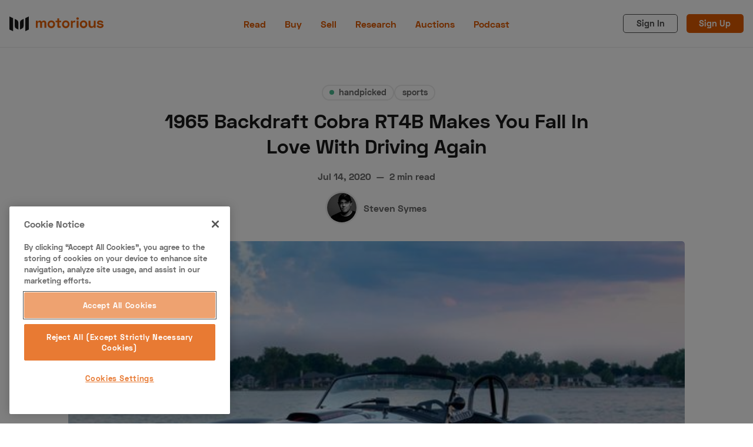

--- FILE ---
content_type: text/html; charset=utf-8
request_url: https://www.motorious.com/articles/handpicked/1965-backdraft-cobra-rt4b/
body_size: 17286
content:
<!DOCTYPE html>
<html lang="en" data-grid-columns="3" data-color-scheme="light">
  <head>
    <meta charset="utf-8">
    <meta http-equiv="X-UA-Compatible" content="IE=edge">

    <title>1965 Backdraft Cobra RT4B Makes You Fall In Love With Driving Again</title>

    <meta name="HandheldFriendly" content="True" />
    <meta name="viewport" content="width=device-width, initial-scale=1.0" />

    <link rel="stylesheet" type="text/css" href="https://www.motorious.com/assets/dist/app.min.css?v=d2e1e126d3" />
    

    <!-- Swiftype Site Search metadata + FB Author Linking -->
      <meta property="article:author" content="https://www.facebook.com/" />
      <meta property="og:author" class="swiftype" name="author" data-type="string" content="Steven Symes" />
      <meta class="swiftype" name="published_at" data-type="date" content="Jul 14, 2020" />
      <meta class="swiftype" name="thumbnail" data-type="enum" content="https://www.motorious.com/content/images/2020/07/1965-backdraft-cobra-rt4b2.jpg" />
      <meta class="swiftype" name="meta_description" data-type="text" content="There’s so much that’s right with this roadster you’ll always be wanting more." />



    <!--cssential--><style></style><!--/cssential-->

    <script>
  // Basic Config
  let CONFIG = {
    /* Replace it with your domain: ghost_host: 'https://yoursite.domain' */
    GHOST_URL: '', 
    
    /* Settings > Integrations > New Custom Integration. Copy Key. Replace GHOST_KEY below. */
    GHOST_KEY: '', 

    /* Search result limit */
    GHOST_SEARCH_LIMIT: 8,

    /* Default view of posts: list/grid. */
    DEFAULT_VIEW_TYPE: 'grid',

    /* Nr of columns for post cards. Possible values 2 or 3. */
    DEFAULT_GRID_COLUMNS: 2,

    /* Default Color Scheme. Values: preference(detects user setting), light, dark. */
    DEFAULT_COLOR_SCHEME: 'light',

    /* Enable lightbox for post images */
    ENABLE_IMAGE_LIGHTBOX: true,

    /* Enable Scroll Top Button */
    ENABLE_SCROLL_TO_TOP: true,

    /* Enable filter feature on homepage */
    ENABLE_FILTER: true,

    /* Enable hyphens */
    ENABLE_HYPHENS: false,

    /* Enable PWA - Progressive Web App */
    ENABLE_PWA: false,

    /* Enable Sticky Header */
    ENABLE_STICKY_HEADER: false,

    /* Replace 'biron-demo' with your disqus account shortname */
    DISQUS_SHORTNAME: 'biron-demo',

    /* To use Cove, replace the below id with your cove publication id*/
    COVE_ID: '9a56f94608ec8169ab6bb801d004f591',

    ENABLE_FUSE: true
  }
</script>

    <script>
  // Dark/Light Theme Handling
  let preferredTheme; 
  if (CONFIG.DEFAULT_COLOR_SCHEME === 'preference') {
    const preferredColorScheme = 
    ( window.matchMedia 
      && window.matchMedia('(prefers-color-scheme: dark)').matches
    ) 
    ? 'dark' 
    : 'light'
    preferredTheme = localStorage.getItem('USER_COLOR_SCHEME') || preferredColorScheme;
  } else {
    preferredTheme = localStorage.getItem('USER_COLOR_SCHEME') || CONFIG.DEFAULT_COLOR_SCHEME;
  }
  document.documentElement.setAttribute('data-color-scheme', preferredTheme);

  // Grid/List View Handling
  let preferredView = localStorage.getItem('USER_VIEW_TYPE') || CONFIG.DEFAULT_VIEW_TYPE;
  document.documentElement.setAttribute('data-view-type', preferredView);

  // Grid columns setting
  document.documentElement.setAttribute('data-grid-columns', CONFIG.DEFAULT_GRID_COLUMNS);

  // =========================
  // Set Hyphens property
  // =========================
  const root = document.documentElement;
  if (CONFIG.ENABLE_HYPHENS) {
    root.style.setProperty('--global-hyphens', 'auto')
  }

  // =========================
  // Set Hyphens property
  // =========================
  if (CONFIG.ENABLE_STICKY_HEADER) {
    //root.style.setProperty('--global-header-position', 'sticky');
    document.documentElement.setAttribute('data-header', 'sticky');
  }
  
  // Global values needed
  const GLOBAL = {
    CURRENT_PAGE: parseInt(''),
    NEXT_PAGE: parseInt(''),
    NEXT_PAGE_LINK: '',
    MAX_PAGES: parseInt(''), 
    LAST_PAGE: `` === `` ? true : false,
    POSTS_PER_PAGE: parseInt('12'),
    ADD_BOOKMARK_MSG: `Saved!`,
    REMOVE_BOOKMARK_MSG: `Removed!`,
    API: ''
  }
</script>
    <meta name="description" content="There’s so much that’s right with this roadster you’ll always be wanting more.">
    <link rel="icon" href="https://www.motorious.com/content/images/2022/12/favicon.ico" type="image/x-icon">
    <link rel="canonical" href="https://www.motorious.com/articles/handpicked/1965-backdraft-cobra-rt4b/">
    <meta name="referrer" content="no-referrer-when-downgrade">
    
    <meta property="og:site_name" content="Motorious">
    <meta property="og:type" content="article">
    <meta property="og:title" content="1965 Backdraft Cobra RT4B Makes You Fall In Love With Driving Again">
    <meta property="og:description" content="There’s so much that’s right with this roadster you’ll always be wanting more.">
    <meta property="og:url" content="https://www.motorious.com/articles/handpicked/1965-backdraft-cobra-rt4b/">
    <meta property="og:image" content="https://www.motorious.com/content/images/size/w1200/2020/07/1965-backdraft-cobra-rt4b2.jpg">
    <meta property="article:published_time" content="2020-07-14T16:52:53.000Z">
    <meta property="article:modified_time" content="2020-07-14T22:31:10.000Z">
    <meta property="article:tag" content="handpicked">
    <meta property="article:tag" content="sports">
    <meta property="article:tag" content="modern classic">
    <meta property="article:tag" content="American">
    <meta property="article:tag" content="client">
    <meta property="article:tag" content="newsletter">
    
    <meta property="article:publisher" content="https://www.facebook.com/motoriousdotcom/">
    <meta name="twitter:card" content="summary_large_image">
    <meta name="twitter:title" content="1965 Backdraft Cobra RT4B Makes You Fall In Love With Driving Again">
    <meta name="twitter:description" content="There’s so much that’s right with this roadster you’ll always be wanting more.">
    <meta name="twitter:url" content="https://www.motorious.com/articles/handpicked/1965-backdraft-cobra-rt4b/">
    <meta name="twitter:image" content="https://www.motorious.com/content/images/size/w1200/2020/07/1965-backdraft-cobra-rt4b2.jpg">
    <meta name="twitter:label1" content="Written by">
    <meta name="twitter:data1" content="Steven Symes">
    <meta name="twitter:label2" content="Filed under">
    <meta name="twitter:data2" content="handpicked, sports, modern classic, American, client, newsletter">
    <meta name="twitter:site" content="@motorious_com">
    <meta property="og:image:width" content="1200">
    <meta property="og:image:height" content="675">
    
    <script type="application/ld+json">
{
    "@context": "https://schema.org",
    "@type": "Article",
    "publisher": {
        "@type": "Organization",
        "name": "Motorious",
        "url": "https://www.motorious.com/",
        "logo": {
            "@type": "ImageObject",
            "url": "https://www.motorious.com/content/images/2020/02/m-logo-black-and-ornage-1.png"
        }
    },
    "author": {
        "@type": "Person",
        "name": "Steven Symes",
        "image": {
            "@type": "ImageObject",
            "url": "https://www.motorious.com/content/images/2020/02/_MG_9310_2.jpg",
            "width": 750,
            "height": 750
        },
        "url": "https://www.motorious.com/author/steven/",
        "sameAs": []
    },
    "headline": "1965 Backdraft Cobra RT4B Makes You Fall In Love With Driving Again",
    "url": "https://www.motorious.com/articles/handpicked/1965-backdraft-cobra-rt4b/",
    "datePublished": "2020-07-14T16:52:53.000Z",
    "dateModified": "2020-07-14T22:31:10.000Z",
    "image": {
        "@type": "ImageObject",
        "url": "https://www.motorious.com/content/images/size/w1200/2020/07/1965-backdraft-cobra-rt4b2.jpg",
        "width": 1200,
        "height": 675
    },
    "keywords": "handpicked, sports, modern classic, American, client, newsletter",
    "description": "There’s so much that’s right with this roadster you’ll always be wanting more. ",
    "mainEntityOfPage": "https://www.motorious.com/articles/handpicked/1965-backdraft-cobra-rt4b/"
}
    </script>

    <meta name="generator" content="Ghost 6.12">
    <link rel="alternate" type="application/rss+xml" title="Motorious" href="https://www.motorious.com/rss/">
    <script defer src="https://cdn.jsdelivr.net/ghost/portal@~2.56/umd/portal.min.js" data-i18n="true" data-ghost="https://www.motorious.com/" data-key="b234dd07aed1b4ea4182bd25e1" data-api="https://motorious.ghost.io/ghost/api/content/" data-locale="en" crossorigin="anonymous"></script><style id="gh-members-styles">.gh-post-upgrade-cta-content,
.gh-post-upgrade-cta {
    display: flex;
    flex-direction: column;
    align-items: center;
    font-family: -apple-system, BlinkMacSystemFont, 'Segoe UI', Roboto, Oxygen, Ubuntu, Cantarell, 'Open Sans', 'Helvetica Neue', sans-serif;
    text-align: center;
    width: 100%;
    color: #ffffff;
    font-size: 16px;
}

.gh-post-upgrade-cta-content {
    border-radius: 8px;
    padding: 40px 4vw;
}

.gh-post-upgrade-cta h2 {
    color: #ffffff;
    font-size: 28px;
    letter-spacing: -0.2px;
    margin: 0;
    padding: 0;
}

.gh-post-upgrade-cta p {
    margin: 20px 0 0;
    padding: 0;
}

.gh-post-upgrade-cta small {
    font-size: 16px;
    letter-spacing: -0.2px;
}

.gh-post-upgrade-cta a {
    color: #ffffff;
    cursor: pointer;
    font-weight: 500;
    box-shadow: none;
    text-decoration: underline;
}

.gh-post-upgrade-cta a:hover {
    color: #ffffff;
    opacity: 0.8;
    box-shadow: none;
    text-decoration: underline;
}

.gh-post-upgrade-cta a.gh-btn {
    display: block;
    background: #ffffff;
    text-decoration: none;
    margin: 28px 0 0;
    padding: 8px 18px;
    border-radius: 4px;
    font-size: 16px;
    font-weight: 600;
}

.gh-post-upgrade-cta a.gh-btn:hover {
    opacity: 0.92;
}</style>
    <script defer src="https://cdn.jsdelivr.net/ghost/sodo-search@~1.8/umd/sodo-search.min.js" data-key="b234dd07aed1b4ea4182bd25e1" data-styles="https://cdn.jsdelivr.net/ghost/sodo-search@~1.8/umd/main.css" data-sodo-search="https://motorious.ghost.io/" data-locale="en" crossorigin="anonymous"></script>
    
    <link href="https://www.motorious.com/webmentions/receive/" rel="webmention">
    <script defer src="/public/cards.min.js?v=d2e1e126d3"></script>
    <link rel="stylesheet" type="text/css" href="/public/cards.min.css?v=d2e1e126d3">
    <script defer src="/public/member-attribution.min.js?v=d2e1e126d3"></script>
    <script defer src="/public/ghost-stats.min.js?v=d2e1e126d3" data-stringify-payload="false" data-datasource="analytics_events" data-storage="localStorage" data-host="https://www.motorious.com/.ghost/analytics/api/v1/page_hit"  tb_site_uuid="62cf4eaa-3504-4d7c-bf19-95873eb32115" tb_post_uuid="0c428753-1d16-4ee7-8067-09933cbe306f" tb_post_type="post" tb_member_uuid="undefined" tb_member_status="undefined"></script><style>:root {--ghost-accent-color: #15171A;}</style>
    <!-- CookiePro Cookies Consent Notice start for www.motorious.com -->
<script type="text/javascript" src="https://cookie-cdn.cookiepro.com/consent/019012e1-174b-7b27-acfa-ae2c603b7f8f/OtAutoBlock.js" ></script>
<script src="https://cookie-cdn.cookiepro.com/scripttemplates/otSDKStub.js"  type="text/javascript" charset="UTF-8" data-domain-script="019012e1-174b-7b27-acfa-ae2c603b7f8f" ></script>
<script type="text/javascript">
function OptanonWrapper() { }
</script>
<!-- CookiePro Cookies Consent Notice end for www.motorious.com -->

<!-- Old key GTM-5BWLBW8 -->
<!-- Google Tag Manager -->
<script>(function(w,d,s,l,i){w[l]=w[l]||[];w[l].push({'gtm.start':
new Date().getTime(),event:'gtm.js'});var f=d.getElementsByTagName(s)[0],
j=d.createElement(s),dl=l!='dataLayer'?'&l='+l:'';j.async=true;j.src=
'https://www.googletagmanager.com/gtm.js?id='+i+dl;f.parentNode.insertBefore(j,f);
})(window,document,'script','dataLayer','GTM-N8J7KGN');</script>
<!-- End Google Tag Manager -->

<script async src="//www.ezojs.com/ezoic/sa.min.js"></script> <script> window.ezstandalone = window.ezstandalone || {}; ezstandalone.cmd = ezstandalone.cmd || []; </script>

<!-- Additional Schema.org Script -->
<script type="application/ld+json">
  {
  "@context": "http://schema.org",
  "@type": "Organization",
  "name": "Motorious",
  "alternateName": "MTRS",
  "url": "https://www.motorious.com/",
  "sameAs": [
  "https://www.wikidata.org/wiki/Q85538129",
  "https://en.wikipedia.org/wiki/Motorious",
  "https://www.instagram.com/motorious_com/",
  "https://www.facebook.com/motoriousdotcom/",
  "https://www.pinterest.com/Motoriousdotcom",
  "https://twitter.com/motorious_com",
  "https://www.youtube.com/c/motorious"
  ]
  }
  }
</script>
<!-- End Schema.org Script -->

<!-- <script src="//integrator.swipetospin.com" defer="defer"></script> -->

<meta property="fb:pages" content="257349577681419" />

<!-- <script data-ad-client="ca-pub-1161552778233091" async src="https://pagead2.googlesyndication.com/pagead/js/adsbygoogle.js"></script>
This is the old adsense code
-->
<!-- <script async src="https://cdn.fuseplatform.net/publift/tags/2/2045/fuse.js"></script>
-->

<meta name="p:domain_verify" content="ebaa5736f26d17b3af70f7d5c4ec22ce"/>

<meta name="robots" content="max-image-preview:large">

<!-- Outbrain Widget 
<script type="text/javascript" async="async" src="//widgets.outbrain.com/outbrain.js"></script>
-->

<script async src="https://cdn.ampproject.org/amp-story-player-v0.js"></script>
<link href="https://cdn.ampproject.org/amp-story-player-v0.css" rel="stylesheet" type="text/css">


<script>
    const featuredDealer = 
        {
            "dealer_id": "articles/features-3/motorious-featured-auction-the-branson-auction/",
            "motorious_inventory": "https://www.bransonauction.com/vehicles?utm_source=motorious&utm_medium=featured_dealer",
            "dealer_website": "https://www.bransonauction.com/"
        }
</script>

<meta property="fb:app_id" content="1597791240386881" />
<meta property="fb:admins" content="100025440976619"/>

<script src="//rum-static.pingdom.net/pa-5cc2fa70e9894000160000a5.js" async></script>
  </head>
  <body class="post-template tag-handpicked tag-sports tag-modern-classic tag-american tag-poweredbyspeeddigital tag-newsletter">
      <header class="header">
  <div class="container">
    <div class="row">
      <div class="col-xs col-lg-4 header__left flex items-center">
        <a class="header__brand" href="https://www.motorious.com">
          <svg xmlns="http://www.w3.org/2000/svg" viewBox="0 0 338.23 53"><g fill="#1a1a1a"><path d="m13 53-13-6v-47l13 6z"/><path d="m57 53 13-6v-47l-13 6z"/><path d="m32 47-7.19-3.32a10 10 0 0 1 -5.81-9.08v-25.6l7.19 3.32a10 10 0 0 1 5.81 9.08zm6 0 7.19-3.32a10 10 0 0 0 5.81-9.08v-25.6l-7.19 3.32a10 10 0 0 0 -5.81 9.08z"/></g><path d="m101.57 15.15v3.85h.73a6.87 6.87 0 0 1 6.81-4.26 7.12 7.12 0 0 1 6.89 4.37h.73c1.14-2.4 3.23-4.37 7.33-4.37 4.74 0 8.53 3.59 8.53 8.94v17.32h-6.59v-16.8c0-2.39-1.72-3.74-4.21-3.74-2.71 0-4.68 1.56-4.68 4.78v15.76h-6.56v-16.8c0-2.39-1.71-3.74-4.21-3.74-2.7 0-4.68 1.56-4.68 4.78v15.76h-6.54v-25.85zm48.88-.72a13.14 13.14 0 0 1 13.55 13.62 13.52 13.52 0 1 1 -27 0 13.14 13.14 0 0 1 13.45-13.62zm0 21.21c4.16 0 7-3 7-7.59s-2.81-7.59-7-7.59-7 3-7 7.59 2.84 7.59 7 7.59zm21.89-20.49v-8h6.55v8h7.11v5.73h-7.07v12.79c0 1 .52 1.56 1.46 1.56h4.16v5.77h-7.07a4.89 4.89 0 0 1 -5.1-5v-15.12h-6.55v-5.73zm30.21-.72a13.14 13.14 0 0 1 13.52 13.62 13.52 13.52 0 1 1 -27 0 13.14 13.14 0 0 1 13.48-13.62zm0 21.21c4.16 0 7-3 7-7.59s-2.81-7.59-7-7.59-7 3-7 7.59 2.84 7.59 7 7.59zm24.65-16.74h.62c1-2.86 3.18-3.85 6.45-3.85h2.6v6h-3.87c-3.32 0-5.72 1.77-5.72 5.41v14.54h-6.55v-25.85h6.45zm17.8-15.71a4.42 4.42 0 0 1 4.63 4.48 4.63 4.63 0 0 1 -9.25 0 4.41 4.41 0 0 1 4.62-4.48zm3.27 37.81h-6.55v-25.85h6.55zm18.2-26.57a13.14 13.14 0 0 1 13.53 13.62 13.52 13.52 0 1 1 -27 0 13.14 13.14 0 0 1 13.47-13.62zm0 21.21c4.16 0 7-3 7-7.59s-2.81-7.59-7-7.59-7 3-7 7.59 2.84 7.59 7 7.59zm36.82 5.36v-4.21h-.73c-1 2.39-3.43 4.57-8.17 4.57-5.72 0-10-4.1-10-10.81v-15.4h6.55v14.77c0 3.59 2.08 5.72 5.82 5.72 4.22 0 6.45-2.6 6.45-7.17v-13.32h6.55v25.85zm22.1-26.57c5.3 0 9 2.34 12.53 6l-4.73 3.74c-2-2.34-4.58-4.31-8-4.31-2.34 0-3.7 1-3.7 2.54 0 1.87 1.93 2.19 4.63 2.55l.78.11c8.27 1.09 11.34 3.17 11.34 7.9 0 5-4.73 8.74-11.6 8.74a15.19 15.19 0 0 1 -13.47-7.28l5.26-3.28a9.12 9.12 0 0 0 8.37 5c2.55 0 5-1.09 5-3.12s-2.65-2.13-5.46-2.49l-.78-.11c-7.23-1-10.5-3.22-10.5-8s4.34-7.99 10.33-7.99z" fill="#e55e00"/></svg>        </a>
      </div>

      <div class="col-lg-4 header__center center-xs middle-xs flex-1">
          <ul class="nav primary">
      <li class="nav-read nav-current-parent"><a href="https://www.motorious.com/articles/">Read</a></li>
      <li class="nav-buy"><a href="https://buy.motorious.com/vehicles">Buy</a></li>
      <li class="nav-sell"><a href="https://buy.motorious.com/consignment">Sell</a></li>
      <li class="nav-research"><a href="https://www.motorious.com/tag/research/">Research</a></li>
      <li class="nav-auctions"><a href="https://buy.motorious.com/upcomingauctions">Auctions</a></li>
      <li class="nav-podcast"><a href="https://www.spreaker.com/show/motorious-podcast_1">Podcast</a></li>
  </ul>
    

      </div>

      <div class="col-xs col-lg-4 header__right items-center content-end">
        <a class="signin-link" href="#/portal/signin">Sign In</a>
        <a class="signup-link header-cta" href="#/portal/signup">Sign Up</a>
        
        <button class="header__user flex-cc m-l-sm js-member-btn non-member"
          title=" Menu"
          aria-label=" Menu">
          <i class="icon icon-user icon--sm">
  <svg class="icon__svg">
    <use xlink:href="https://www.motorious.com/assets/icons/feather-sprite.svg?v=d2e1e126d3#user"></use>
  </svg>
</i>        </button>
        <div class="user-menu js-user-menu">
  <a class="signup-link" href="#/portal/signup" tabindex="0" title=" Sign up" aria-label=" Sign up">
    <i class="icon icon-arrow-up-right icon--xs">
  <svg class="icon__svg">
    <use xlink:href="https://www.motorious.com/assets/icons/feather-sprite.svg?v=d2e1e126d3#arrow-up-right"></use>
  </svg>
</i>Sign up
  </a>
  <a class="signin-link" href="#/portal/signin" tabindex="0" title=" Sign in" aria-label=" Sign in">
    <i class="icon icon-log-in icon--xs">
  <svg class="icon__svg">
    <use xlink:href="https://www.motorious.com/assets/icons/feather-sprite.svg?v=d2e1e126d3#log-in"></use>
  </svg>
</i>Sign in
  </a>
</div>
        <button class="header__menu--toggle flex-cc js-menu-toggle" tabindex="0" type="button" title=" Menu"
          aria-label=" Menu">
          <i class="icon icon-menu icon--sm">
  <svg class="icon__svg">
    <use xlink:href="https://www.motorious.com/assets/icons/feather-sprite.svg?v=d2e1e126d3#menu"></use>
  </svg>
</i>          <i class="icon icon-x icon--sm">
  <svg class="icon__svg">
    <use xlink:href="https://www.motorious.com/assets/icons/feather-sprite.svg?v=d2e1e126d3#x"></use>
  </svg>
</i>        </button>
      </div>
    </div>
  </div>
</header>
      <nav class="menu js-menu">
    <ul class="nav primary">
      <li class="nav-read nav-current-parent"><a href="https://www.motorious.com/articles/">Read</a></li>
      <li class="nav-buy"><a href="https://buy.motorious.com/vehicles">Buy</a></li>
      <li class="nav-sell"><a href="https://buy.motorious.com/consignment">Sell</a></li>
      <li class="nav-research"><a href="https://www.motorious.com/tag/research/">Research</a></li>
      <li class="nav-auctions"><a href="https://buy.motorious.com/upcomingauctions">Auctions</a></li>
      <li class="nav-podcast"><a href="https://www.spreaker.com/show/motorious-podcast_1">Podcast</a></li>
  </ul>
    


      <ul class="nav secondary">
      <li class="nav-about-us"><a href="https://www.motorious.com/about-us/">About Us</a></li>
      <li class="nav-become-a-dealer"><a href="https://speeddigital.com/dealeraccelerate/">Become a Dealer</a></li>
      <li class="nav-speed-digital"><a href="https://speeddigital.com/">Speed Digital</a></li>
      <li class="nav-hagerty-classic-car-insurance"><a href="https://www.hagerty.com/insurance/classic-car-insurance">Hagerty Classic Car Insurance</a></li>
      <li class="nav-terms"><a href="https://www.motorious.com/terms/">Terms</a></li>
      <li class="nav-privacy"><a href="https://www.motorious.com/privacy-policy/">Privacy</a></li>
      <li class="nav-cookies"><a href="https://www.motorious.com/cookies/">Cookies</a></li>
      <li class="nav-advertise"><a href="mailto:Randy@speeddigital.com?subject=Advertising%20Request">Advertise</a></li>
  </ul>
    

  
  <span class="flex-1"></span>

  <a href="/bookmarks/" class="btn-toggle btn-bookmarks" tabindex="0"
      title="Bookmarks" aria-label="Bookmarks">
    <span class="btn-toggle-icons">
      <i class="icon icon-bookmark icon--xs">
  <svg class="icon__svg">
    <use xlink:href="https://www.motorious.com/assets/icons/feather-sprite.svg?v=d2e1e126d3#bookmark"></use>
  </svg>
</i>    </span>
    <span>Bookmarks</span>
  </a>
</nav>
    <main class="main">
      
  <div class="js-post-container" data-id="5f0de22b4ca4c3003946987d" data-comment-id="5f0de22b4ca4c3003946987d" data-title="1965 Backdraft Cobra RT4B Makes You Fall In Love With Driving Again" data-url="/articles/handpicked/1965-backdraft-cobra-rt4b/">
    <div class="container wrapper wrapper-1080">
      <div class="mtrs-ad-horizontal ad-header article m-b-lg">
  <div id="ezoic-pub-ad-placeholder-101"></div>
  <script>
    ezstandalone.cmd.push(function() {
      ezstandalone.showAds(101);
    });
  </script>
</div>
      <div class="hero">
  <div class="hero__content flex flex-col flex-cc m-b-lg">
    <div class="tag-list flex flex-wrap m-b">
        <a class="tag-handpicked tag-list__item m-l-sm has-accent flex flex-cc"
          href="/tag/handpicked/" title="handpicked" aria-label="handpicked">
            <span class="tag-list__item--accent" style="background-color: #49ba91"></span>
            handpicked
        </a>
        <a class="tag-sports tag-list__item"
          href="/tag/sports/" title="sports" aria-label="sports">
            sports
        </a>
    </div>

    <h1 class="hero__title text-center">1965 Backdraft Cobra RT4B Makes You Fall In Love With Driving Again</h1>

    <div class="flex flex-cc text-acc-3 fw-600 m-b">
      <span>Jul 14, 2020</span>
      <span class="m-l-sm m-r-sm">&mdash;</span>
      <span>2 min read</span>
    </div>

    <div class="hero__authors flex flex-row flex-cc">
        <a href="/author/steven/" class="author-post__item has-img  nr-1" 
          title="Steven Symes" aria-label="Steven Symes">
            <img 
              class="lazyload author-post__img" 
              data-sizes="auto"
              data-src="/content/images/size/w100/2020/02/_MG_9310_2.jpg" 
              src="/content/images/size/w30/2020/02/_MG_9310_2.jpg"
              alt="Steven Symes" 
            />
        </a>

      <div class="hero__author-names m-l-sm">
        <a href="/author/steven/">Steven Symes</a>
      </div>
    </div>

  </div>

  <div class="hero__media m-b-lg wide">
    <figure class="hero__figure">
      <img class="hero__img"
          srcset="/content/images/size/w300/2020/07/1965-backdraft-cobra-rt4b2.jpg 400w,
                  /content/images/size/w600/2020/07/1965-backdraft-cobra-rt4b2.jpg 700w,
                  /content/images/size/w1000/2020/07/1965-backdraft-cobra-rt4b2.jpg 1200w"
          sizes="(max-width: 1000px) 400px, 700px"
          src="/content/images/size/w30/2020/07/1965-backdraft-cobra-rt4b2.jpg"
        alt="1965 Backdraft Cobra RT4B Makes You Fall In Love With Driving Again"/>
      <figcaption></figcaption>
    </figure>
  </div>
</div>
      <div class="row">
        <div class="col-xs-12 col-lg-8">
          <article class="post tag-handpicked tag-sports tag-modern-classic tag-american tag-poweredbyspeeddigital tag-newsletter content-wrap post-access-public post-with-sidebar">
              <div class="social-share">
  <a class="social-share__item twitter js-share" tabindex="0" target="_blank" rel="noopener noreferrer"
      href="https://twitter.com/share?text=1965%20Backdraft%20Cobra%20RT4B%20Makes%20You%20Fall%20In%20Love%20With%20Driving%20Again&amp;url=https://www.motorious.com/articles/handpicked/1965-backdraft-cobra-rt4b/"
      title="Share on Twitter" aria-label="Share on Twitter">
    <i class="icon icon-twitter icon--sm">
  <svg class="icon__svg">
    <use xlink:href="https://www.motorious.com/assets/icons/feather-sprite.svg?v=d2e1e126d3#twitter"></use>
  </svg>
</i>  </a>
  <a class="social-share__item facebook js-share" tabindex="0" target="_blank" rel="noopener noreferrer"
      href="https://www.facebook.com/sharer.php?u=https://www.motorious.com/articles/handpicked/1965-backdraft-cobra-rt4b/"
      title="Share on Facebook" aria-label="Share on Facebook">
    <i class="icon icon-facebook icon--sm">
  <svg class="icon__svg">
    <use xlink:href="https://www.motorious.com/assets/icons/feather-sprite.svg?v=d2e1e126d3#facebook"></use>
  </svg>
</i>  </a>
  <a class="social-share__item pinterest js-share" tabindex="0" target="_blank" rel="noopener noreferrer"
      href="http://pinterest.com/pin/create/link/?url=https://www.motorious.com/articles/handpicked/1965-backdraft-cobra-rt4b/&title=1965%20Backdraft%20Cobra%20RT4B%20Makes%20You%20Fall%20In%20Love%20With%20Driving%20Again&summary=1965%20Backdraft%20Cobra%20RT4B%20Makes%20You%20Fall%20In%20Love%20With%20Driving%20Again"
      title="Share on Linkedin" aria-label="Share on Linkedin">
    <svg xmlns="http://www.w3.org/2000/svg" class="icon icon-tabler icon-tabler-brand-pinterest" width="24" height="24" viewBox="0 0 24 24" stroke-width="2" stroke="currentColor" fill="none" stroke-linecap="round" stroke-linejoin="round">
   <path stroke="none" d="M0 0h24v24H0z" fill="none"></path>
   <line x1="8" y1="20" x2="12" y2="11"></line>
   <path d="M10.7 14c.437 1.263 1.43 2 2.55 2c2.071 0 3.75 -1.554 3.75 -4a5 5 0 1 0 -9.7 1.7"></path>
   <circle cx="12" cy="12" r="9"></circle>
</svg>  </a>
  <a class="social-share__item mail" tabindex="0"
      href="mailto:?subject=1965%20Backdraft%20Cobra%20RT4B%20Makes%20You%20Fall%20In%20Love%20With%20Driving%20Again&body=https://www.motorious.com/articles/handpicked/1965-backdraft-cobra-rt4b/&nbsp;1965%20Backdraft%20Cobra%20RT4B%20Makes%20You%20Fall%20In%20Love%20With%20Driving%20Again"
      title="Share by email" aria-label="Share by email">
    <i class="icon icon-mail icon--sm">
  <svg class="icon__svg">
    <use xlink:href="https://www.motorious.com/assets/icons/feather-sprite.svg?v=d2e1e126d3#mail"></use>
  </svg>
</i>  </a>
  <button class="copy-link js-copy-link" tabindex="0" data-url="https://www.motorious.com/articles/handpicked/1965-backdraft-cobra-rt4b/"
      title="Copy to clipboard" data-label="Copied!" aria-label="Copy to clipboard"
      onclick="copyToClipboard(this, this.getAttribute('data-url'))">
    <i class="icon icon-copy icon--sm">
  <svg class="icon__svg">
    <use xlink:href="https://www.motorious.com/assets/icons/feather-sprite.svg?v=d2e1e126d3#copy"></use>
  </svg>
</i>  </button>
  <button class="handle-bookmark js-handle-bookmark" tabindex="0" data-bookmarked=""
      data-id="5f0de22b4ca4c3003946987d" data-url="https://www.motorious.com/articles/handpicked/1965-backdraft-cobra-rt4b/" data-title="1965 Backdraft Cobra RT4B Makes You Fall In Love With Driving Again"
      title="Bookmark" data-label="" aria-label="Bookmark"
      onclick="handleBookmark(this)">
    <i class="icon icon-bookmark icon--sm">
  <svg class="icon__svg">
    <use xlink:href="https://www.motorious.com/assets/icons/feather-sprite.svg?v=d2e1e126d3#bookmark"></use>
  </svg>
</i>  </button>
</div>

            <div class="content">
                <h3 id="there-s-so-much-that-s-right-with-this-roadster-you-ll-always-be-wanting-more-">There’s so much that’s right with this roadster you’ll always be wanting more.</h3><hr><p>While classic cars are wonderful to admire and even better to own because of their unique styling and attention to detail, there’s no denying the allure of a modern supercar. This <a href="https://nostalgicmotoringltd.com/vehicles/4/1965-backdraft-cobra-rt4b?utm_source=motorious.com&utm_medium=article&utm_campaign=motorious">1965 Backdraft Cobra RT4B</a> combines that beautiful styling which originally attracted Carroll Shelby with the performance innovations of today, carrying on the brutal combination of alluring looks and hard-hitting performance. Available through <a href="https://nostalgicmotoringltd.com/?utm_source=motorious.com&utm_medium=article&utm_campaign=motorious">Nostalgic Motoring Ltd</a>, this brand new masterpiece will cause anyone to absolutely fall in love with driving again.</p><figure class="kg-card kg-image-card kg-card-hascaption"><img src="https://www.motorious.com/content/images/2020/07/1965-backdraft-cobra-rt4b3.jpg" class="kg-image" alt loading="lazy" width="1920" height="1080" srcset="https://www.motorious.com/content/images/size/w600/2020/07/1965-backdraft-cobra-rt4b3.jpg 600w, https://www.motorious.com/content/images/size/w1000/2020/07/1965-backdraft-cobra-rt4b3.jpg 1000w, https://www.motorious.com/content/images/size/w1600/2020/07/1965-backdraft-cobra-rt4b3.jpg 1600w, https://www.motorious.com/content/images/2020/07/1965-backdraft-cobra-rt4b3.jpg 1920w" sizes="(min-width: 720px) 720px"><figcaption>Photo credit: Nostalgic Motoring Ltd.</figcaption></figure><p>That might sound impossible, but that’s what a tremendous car does. Since it’s new, the Grigio Telestro has a glass-like finish while the Black stripes are crisp and feature a striking Liquid Silver outline plus a Race Red center stripe. Pay attention to even the smallest details like panel gaps and you’ll be convinced the fit and finish of this Cobra replica is perfect.</p><figure class="kg-card kg-image-card kg-card-hascaption"><img src="https://www.motorious.com/content/images/2020/07/1965-backdraft-cobra-rt4b.jpg" class="kg-image" alt loading="lazy" width="1920" height="1080" srcset="https://www.motorious.com/content/images/size/w600/2020/07/1965-backdraft-cobra-rt4b.jpg 600w, https://www.motorious.com/content/images/size/w1000/2020/07/1965-backdraft-cobra-rt4b.jpg 1000w, https://www.motorious.com/content/images/size/w1600/2020/07/1965-backdraft-cobra-rt4b.jpg 1600w, https://www.motorious.com/content/images/2020/07/1965-backdraft-cobra-rt4b.jpg 1920w" sizes="(min-width: 720px) 720px"><figcaption>Photo credit: Nostalgic Motoring Ltd.</figcaption></figure><p>You’re not going to get an interior like what you’ll find in those few ’65 Shelby Cobras sitting in car collections. That’s fine, because the Black Leather and Alcantara Double Stitch interior for this roadster provides simplistic style and modern comfort. There’s a carbon-fiber dash, red-faced Auto X gauges, flat-bottom race wheel, and other elements which are decidedly contemporary. Plus the Big and Tall package means the seats are wider, while the dropped footwell provides extra legroom for those vertically blessed.</p><figure class="kg-card kg-image-card kg-card-hascaption"><img src="https://www.motorious.com/content/images/2020/07/1965-backdraft-cobra-rt4b4.jpg" class="kg-image" alt loading="lazy" width="1920" height="1080" srcset="https://www.motorious.com/content/images/size/w600/2020/07/1965-backdraft-cobra-rt4b4.jpg 600w, https://www.motorious.com/content/images/size/w1000/2020/07/1965-backdraft-cobra-rt4b4.jpg 1000w, https://www.motorious.com/content/images/size/w1600/2020/07/1965-backdraft-cobra-rt4b4.jpg 1600w, https://www.motorious.com/content/images/2020/07/1965-backdraft-cobra-rt4b4.jpg 1920w" sizes="(min-width: 720px) 720px"><figcaption>Photo credit: Nostalgic Motoring Ltd.</figcaption></figure><p>As indicated on the sides of the hood scoop, lurking underneath is a 427ci V8 pushing a pavement-pounding 480-horsepower. You control a Tremec 5-speed manual transmission. Strong disc brakes keep that power balanced, so you can enter turns hot and hot end up in trouble.</p><figure class="kg-card kg-image-card kg-card-hascaption"><img src="https://www.motorious.com/content/images/2020/07/1965-backdraft-cobra-rt4b5.jpg" class="kg-image" alt loading="lazy" width="1920" height="1080" srcset="https://www.motorious.com/content/images/size/w600/2020/07/1965-backdraft-cobra-rt4b5.jpg 600w, https://www.motorious.com/content/images/size/w1000/2020/07/1965-backdraft-cobra-rt4b5.jpg 1000w, https://www.motorious.com/content/images/size/w1600/2020/07/1965-backdraft-cobra-rt4b5.jpg 1600w, https://www.motorious.com/content/images/2020/07/1965-backdraft-cobra-rt4b5.jpg 1920w" sizes="(min-width: 720px) 720px"><figcaption>Photo credit: Nostalgic Motoring Ltd.</figcaption></figure><p>Since this is the Backdraft Cobra RT4B it features the newest and most advanced chassis ever developed for one of these replicas. That means better handling, more responsiveness, and a flat-out more entertaining experience behind the wheel.</p><p>This is the kind of car you get to stand out from the crowd, instead of buying some run-of-the-mill modern performance machine from one of the big automakers.</p><p>If you have specific questions about this car or want to arrange a test drive, <a href="https://nostalgicmotoringltd.com/contact?utm_source=motorious.com&utm_medium=article&utm_campaign=motorious">contact</a> Nostalgic Motoring Ltd. Also, you can see the rest of the dealer’s <a href="https://nostalgicmotoringltd.com/vehicles?utm_source=motorious.com&utm_medium=article&utm_campaign=motorious">current vehicle stock here</a>.</p>

                <script>
                  (function() {
                    const adIds = [109, 110, 111, 112, 113];
                    const allParagraphs = document.querySelectorAll('.content-wrap .content p');
                    const idsToLoad = [];

                    allParagraphs.forEach((paragraph) => {
                      const adId = adIds.shift();
                      const adElem = document.createElement('div');
                      adElem.classList.add('flex', 'flex-cc', 'p-sm');
                      adElem.innerHTML = `<div id="ezoic-pub-ad-placeholder-${adId}" style="width: 100%;"></div>`;
                      paragraph.after(adElem);
                      idsToLoad.push(adId);
                    });

                    // Make sure the ads are loaded after the content
                    setTimeout(() => {
                      ezstandalone.cmd.push(function() {
                        ezstandalone.showAds(...idsToLoad);
                      });
                    }, 0);
                  })();
                </script>
            </div>
          </article>

            <div class="content-wrap">
              


            </div>
        </div>
          <div class="col-xs-12 col-lg-4">
            <aside class="sidebar">
      <div class="sidebar__section ">
        <div class="sidebar__title m-b border-bottom-1">Featured posts</div>
          <article class="sidebar-story flex-col">
            <h6 class="sidebar-story__title m-b-sm">
              <a href="/articles/handpicked/corvette-dream-giveaway-unites/">Corvette Dream Giveaway Unites 1967 Big-Block Classic With 2026 Stingray Z51</a>
            </h6>
              <div class="sidebar-story__info text-acc-3 text-sm">
                <a class="sidebar-story__author" href="/author/johnny-puckett/"
                  title="Johnny Puckett" aria-label="Johnny Puckett">
                  <span class="fw-600">Johnny Puckett</span>
                </a>
                <span class="m-l-xs m-r-xs separator-dot">&bull;</span>
                <time datetime="2026-01-15" class="sidebar-story__date">
                  15 Jan 2026
                </time>
              </div>
          </article>
          <article class="sidebar-story flex-col">
            <h6 class="sidebar-story__title m-b-sm">
              <a href="/articles/handpicked/porsche-dream-giveaway-returns-2/">Porsche Dream Giveaway Returns Featuring 2024 Cayman GT4 RS Grand Prize</a>
            </h6>
              <div class="sidebar-story__info text-acc-3 text-sm">
                <a class="sidebar-story__author" href="/author/johnny-puckett/"
                  title="Johnny Puckett" aria-label="Johnny Puckett">
                  <span class="fw-600">Johnny Puckett</span>
                </a>
                <span class="m-l-xs m-r-xs separator-dot">&bull;</span>
                <time datetime="2026-01-15" class="sidebar-story__date">
                  15 Jan 2026
                </time>
              </div>
          </article>
          <article class="sidebar-story flex-col">
            <h6 class="sidebar-story__title m-b-sm">
              <a href="/articles/handpicked/porsche-dream-giveaway-returns/">Porsche Dream Giveaway Returns With 2024 Cayman GT4 RS as Grand Prize</a>
            </h6>
              <div class="sidebar-story__info text-acc-3 text-sm">
                <a class="sidebar-story__author" href="/author/johnny-puckett/"
                  title="Johnny Puckett" aria-label="Johnny Puckett">
                  <span class="fw-600">Johnny Puckett</span>
                </a>
                <span class="m-l-xs m-r-xs separator-dot">&bull;</span>
                <time datetime="2026-01-15" class="sidebar-story__date">
                  15 Jan 2026
                </time>
              </div>
          </article>
      </div>

  <div class="sidebar__section">
    <div class="sidebar__title m-b border-bottom-1">Explore topics</div>
    <div class="tag-list flex flex-wrap">
      <a class="tag-american tag-list__item m-b-sm m-r-sm"
        href="/tag/american/" title="American" aria-label="American">
        American
      </a>
      <a class="tag-news tag-list__item m-b-sm m-r-sm has-accent flex flex-cc"
        href="/tag/news/" title="news" aria-label="news">
        <span class="tag-list__item--accent" style="background-color: #E55E00"></span>
        news
      </a>
      <a class="tag-newsletter tag-list__item m-b-sm m-r-sm"
        href="/tag/newsletter/" title="newsletter" aria-label="newsletter">
        newsletter
      </a>
      <a class="tag-handpicked tag-list__item m-b-sm m-r-sm has-accent flex flex-cc"
        href="/tag/handpicked/" title="handpicked" aria-label="handpicked">
        <span class="tag-list__item--accent" style="background-color: #49ba91"></span>
        handpicked
      </a>
      <a class="tag-muscle tag-list__item m-b-sm m-r-sm"
        href="/tag/muscle/" title="muscle" aria-label="muscle">
        muscle
      </a>
      <a class="tag-sports tag-list__item m-b-sm m-r-sm"
        href="/tag/sports/" title="sports" aria-label="sports">
        sports
      </a>
      <a class="tag-highlights tag-list__item m-b-sm m-r-sm"
        href="/tag/highlights/" title="highlights" aria-label="highlights">
        highlights
      </a>
      <a class="tag-poweredbyspeeddigital tag-list__item m-b-sm m-r-sm"
        href="/tag/poweredbyspeeddigital/" title="client" aria-label="client">
        client
      </a>
      <a class="tag-classic tag-list__item m-b-sm m-r-sm"
        href="/tag/classic/" title="classic" aria-label="classic">
        classic
      </a>
      <a class="tag-modern-classic tag-list__item m-b-sm m-r-sm"
        href="/tag/modern-classic/" title="modern classic" aria-label="modern classic">
        modern classic
      </a>
      <a class="tag-europe tag-list__item m-b-sm m-r-sm"
        href="/tag/europe/" title="Europe" aria-label="Europe">
        Europe
      </a>
      <a class="tag-features-3 tag-list__item m-b-sm m-r-sm"
        href="/tag/features-3/" title="features" aria-label="features">
        features
      </a>
      <a class="tag-trucks tag-list__item m-b-sm m-r-sm"
        href="/tag/trucks/" title="trucks" aria-label="trucks">
        trucks
      </a>
      <a class="tag-60s tag-list__item m-b-sm m-r-sm"
        href="/tag/60s/" title="60s" aria-label="60s">
        60s
      </a>
      <a class="tag-luxury tag-list__item m-b-sm m-r-sm"
        href="/tag/luxury/" title="luxury" aria-label="luxury">
        luxury
      </a>
      <a class="tag-german tag-list__item m-b-sm m-r-sm"
        href="/tag/german/" title="German" aria-label="German">
        German
      </a>
      <a class="tag-celebrity tag-list__item m-b-sm m-r-sm"
        href="/tag/celebrity/" title="celebrity" aria-label="celebrity">
        celebrity
      </a>
      <a class="tag-70s tag-list__item m-b-sm m-r-sm"
        href="/tag/70s/" title="70s" aria-label="70s">
        70s
      </a>
      <a class="tag-win tag-list__item m-b-sm m-r-sm"
        href="/tag/win/" title="win" aria-label="win">
        win
      </a>
    </div>
  </div>

  <div class="sidebar__section sidebar__cta flex flex-col">
    <h4 class="section__title color-white text-center text-xl m-b">Looking for a vehicle?</h3>
      <p class="section__cta-descr color-light text-center m-b">We’ve got your covered, check out our listings for
        sale.</p>
      <a class="btn btn--light self-align-center" href="https://buy.motorious.com/vehicles">
        Browse Vehicles
      </a>
  </div>

      <div class="sidebar__section">
        <div class="sidebar__title m-b border-bottom-1">Latest posts</div>

          <article class="sidebar-story flex-col">
            <h6 class="sidebar-story__title m-b-sm">
              <a href="/articles/news/ultra-rare-2000-mustang-cobra-r-brings/">Ultra-Rare 2000 Mustang Cobra R Brings $105,000 as SN95 Values Surge</a>
            </h6>
              <div class="sidebar-story__info text-acc-3 text-sm">
                <a class="sidebar-story__author" href="/author/johnny-puckett/"
                  title="Johnny Puckett" aria-label="Johnny Puckett">
                  <span class="fw-600">Johnny Puckett</span>
                </a>
                <span class="m-l-xs m-r-xs separator-dot">&bull;</span>
                <time datetime="2026-01-15" class="sidebar-story__date">
                  15 Jan 2026
                </time>
              </div>
          </article>
          <article class="sidebar-story flex-col">
            <h6 class="sidebar-story__title m-b-sm">
              <a href="/articles/news/bugatti-and-lego-introduce-new-chiron/">Bugatti and LEGO Introduce New Chiron Pur Sport and Vision Gran Turismo Sets</a>
            </h6>
              <div class="sidebar-story__info text-acc-3 text-sm">
                <a class="sidebar-story__author" href="/author/elizabeth/"
                  title="Elizabeth Puckett" aria-label="Elizabeth Puckett">
                  <span class="fw-600">Elizabeth Puckett</span>
                </a>
                <span class="m-l-xs m-r-xs separator-dot">&bull;</span>
                <time datetime="2026-01-15" class="sidebar-story__date">
                  15 Jan 2026
                </time>
              </div>
          </article>
          <article class="sidebar-story flex-col">
            <h6 class="sidebar-story__title m-b-sm">
              <a href="/articles/all/rare-2021-shelby-gt500-carbon-fiber-track-pack-example-emerges-with-ultra-low-mileage/">Rare 2021 Shelby GT500 Carbon Fiber Track Pack Example Emerges With Ultra-Low Mileage</a>
            </h6>
              <div class="sidebar-story__info text-acc-3 text-sm">
                <a class="sidebar-story__author" href="/author/johnny-puckett/"
                  title="Johnny Puckett" aria-label="Johnny Puckett">
                  <span class="fw-600">Johnny Puckett</span>
                </a>
                <span class="m-l-xs m-r-xs separator-dot">&bull;</span>
                <time datetime="2026-01-15" class="sidebar-story__date">
                  15 Jan 2026
                </time>
              </div>
          </article>

      </div>

    <div class="flex flex-col">
        <div class="mtrs-ad-vertical-wrapper">
  <div class="mtrs-ad-vertical article">
    <div id="ezoic-pub-ad-placeholder-107"></div>
    <script>
      ezstandalone.cmd.push(function() {
        ezstandalone.showAds(107);
      });
    </script>
  </div>
</div>    </div>
</aside>
          </div>
      </div>

      <div class="OUTBRAIN" data-src="https://www.motorious.com/articles/handpicked/1965-backdraft-cobra-rt4b/" data-widget-id="GS_1" data-ob-template="Motorious">
  <div class="mtrs-ad-horizontal ad-footer article m-b-lg">
    <!-- 71161633/article_footer/article_footer -->
    <div data-fuse="21953978990"></div>
  </div>
</div>
    </div>

    <div class="next-prev btn-group">
          <a href="/articles/handpicked/low-mileage-1985-avanti-ii/" class="btn btn-primary">Previous</a>
          <a href="/articles/handpicked/carroll-shelby-signature-mustang/" class="btn btn-primary">Next</a>
    </div>
      

    <div class="container wrapper">
        <div class="related-posts m-t-lg">
    <div class="section__title m-b">You might also like</div>
    
    <div class="row post-feed">
        <div class="col-xs-12 col-md-6 col-lg-4 m-b-lg">
          <article class="card post-card post tag-handpicked tag-muscle tag-american tag-newsletter h-100 js-post-card"> 

      <a class="post-card__media" href="/articles/handpicked/low-mile-1986-chevrolet-camaro-iroc-z28-offered-as-collector-grade-example/" title="Low-Mile 1986 Chevrolet Camaro IROC-Z28 Offered as Collector-Grade Example" aria-label="Low-Mile 1986 Chevrolet Camaro IROC-Z28 Offered as Collector-Grade Example">
        <img class="lazyload post-card__img"
          data-srcset="/content/images/size/w300/2026/01/1986-chevrolet-camaro-iroc-z28.jpg 300w,
                  /content/images/size/w600/2026/01/1986-chevrolet-camaro-iroc-z28.jpg 600w"
          srcset="[data-uri]"
          data-sizes="auto"
          data-src="/content/images/size/w300/2026/01/1986-chevrolet-camaro-iroc-z28.jpg"
          src="/content/images/size/w30/2026/01/1986-chevrolet-camaro-iroc-z28.jpg"
          alt="Low-Mile 1986 Chevrolet Camaro IROC-Z28 Offered as Collector-Grade Example"
        />
      </a>

  <div class="post-card__content">
      <div class="tag-list flex flex-wrap">
          <a class="tag-handpicked tag-list__item m-r-sm m-b-sm has-accent flex flex-cc" 
            href="/tag/handpicked/" aria-label="handpicked">
            <span class="tag-list__item--accent" style="background-color: #49ba91"></span>handpicked
          </a>
          <a class="tag-muscle tag-list__item m-r-sm m-b-sm" 
            href="/tag/muscle/" aria-label="muscle">
            muscle
          </a>
          <a class="tag-american tag-list__item m-r-sm m-b-sm" 
            href="/tag/american/" aria-label="American">
            American
          </a>
      </div>

    <h2 class="post-card__title">
      <a href="/articles/handpicked/low-mile-1986-chevrolet-camaro-iroc-z28-offered-as-collector-grade-example/" aria-label="Low-Mile 1986 Chevrolet Camaro IROC-Z28 Offered as Collector-Grade Example">Low-Mile 1986 Chevrolet Camaro IROC-Z28 Offered as Collector-Grade Example</a>
    </h2>

    <div class="post-card__details flex items-center m-b">
      <span class="visibility m-r">public</span>
      <span class="m-r fw-400">&ndash;</span>
      <span class="read-time">2 min read</span>
    </div>

    <div class="post-card__exc m-b">
        A two-owner 1986 Chevrolet Camaro IROC-Z28 with just over 18,000 miles is listed in largely original condition. 
    </div>

    <div class="post-card__space flex-1"></div>

    <div class="post-card__ftr">      
      <time datetime="2026-01-15" class="post-card__date flex-1">
        Jan 15, 2026
      </time>

      <div class="author-mini flex items-center">
          <a href="/author/johnny-puckett/" class="author-mini__item has-img  nr-1" 
            title="Johnny Puckett" aria-label="Johnny Puckett">
            <span class="author-mini__tooltip">Johnny Puckett</span>
              <img 
                class="lazyload author-mini__img" 
                data-sizes="auto"
                data-src="/content/images/size/w100/2021/01/1586287641480.jpg" 
                src="/content/images/size/w30/2021/01/1586287641480.jpg" 
                alt="Johnny Puckett" 
              />
          </a>
      </div>
    </div>
  </div>

</article>        </div>
        <div class="col-xs-12 col-md-6 col-lg-4 m-b-lg">
          <article class="card post-card post tag-handpicked tag-classic tag-italian tag-newsletter h-100 js-post-card"> 

      <a class="post-card__media" href="/articles/handpicked/1967-fiat-dino-spider-with-singular-le-mans/" title="1967 Fiat Dino Spider With Singular Le Mans History Heads to Market" aria-label="1967 Fiat Dino Spider With Singular Le Mans History Heads to Market">
        <img class="lazyload post-card__img"
          data-srcset="/content/images/size/w300/2026/01/2.jpg 300w,
                  /content/images/size/w600/2026/01/2.jpg 600w"
          srcset="[data-uri]"
          data-sizes="auto"
          data-src="/content/images/size/w300/2026/01/2.jpg"
          src="/content/images/size/w30/2026/01/2.jpg"
          alt="1967 Fiat Dino Spider With Singular Le Mans History Heads to Market"
        />
      </a>

  <div class="post-card__content">
      <div class="tag-list flex flex-wrap">
          <a class="tag-handpicked tag-list__item m-r-sm m-b-sm has-accent flex flex-cc" 
            href="/tag/handpicked/" aria-label="handpicked">
            <span class="tag-list__item--accent" style="background-color: #49ba91"></span>handpicked
          </a>
          <a class="tag-classic tag-list__item m-r-sm m-b-sm" 
            href="/tag/classic/" aria-label="classic">
            classic
          </a>
          <a class="tag-italian tag-list__item m-r-sm m-b-sm" 
            href="/tag/italian/" aria-label="Italian">
            Italian
          </a>
      </div>

    <h2 class="post-card__title">
      <a href="/articles/handpicked/1967-fiat-dino-spider-with-singular-le-mans/" aria-label="1967 Fiat Dino Spider With Singular Le Mans History Heads to Market">1967 Fiat Dino Spider With Singular Le Mans History Heads to Market</a>
    </h2>

    <div class="post-card__details flex items-center m-b">
      <span class="visibility m-r">public</span>
      <span class="m-r fw-400">&ndash;</span>
      <span class="read-time">2 min read</span>
    </div>

    <div class="post-card__exc m-b">
        A historically significant Fiat Dino Spider with a unique 1968 Le Mans entry is offered from a long-held private collection. 
    </div>

    <div class="post-card__space flex-1"></div>

    <div class="post-card__ftr">      
      <time datetime="2026-01-15" class="post-card__date flex-1">
        Jan 15, 2026
      </time>

      <div class="author-mini flex items-center">
          <a href="/author/johnny-puckett/" class="author-mini__item has-img  nr-1" 
            title="Johnny Puckett" aria-label="Johnny Puckett">
            <span class="author-mini__tooltip">Johnny Puckett</span>
              <img 
                class="lazyload author-mini__img" 
                data-sizes="auto"
                data-src="/content/images/size/w100/2021/01/1586287641480.jpg" 
                src="/content/images/size/w30/2021/01/1586287641480.jpg" 
                alt="Johnny Puckett" 
              />
          </a>
      </div>
    </div>
  </div>

</article>        </div>
        <div class="col-xs-12 col-md-6 col-lg-4 m-b-lg">
          <article class="card post-card post tag-handpicked tag-muscle tag-american tag-newsletter h-100 js-post-card"> 

      <a class="post-card__media" href="/articles/handpicked/non-running-1973-ford-mustang-mach-1/" title="Non-Running 1973 Ford Mustang Mach 1 Project Draws Early Interest in Ohio Listing" aria-label="Non-Running 1973 Ford Mustang Mach 1 Project Draws Early Interest in Ohio Listing">
        <img class="lazyload post-card__img"
          data-srcset="/content/images/size/w300/2026/01/Screenshot-2026-01-14-at-8.45.17---AM.png 300w,
                  /content/images/size/w600/2026/01/Screenshot-2026-01-14-at-8.45.17---AM.png 600w"
          srcset="[data-uri]"
          data-sizes="auto"
          data-src="/content/images/size/w300/2026/01/Screenshot-2026-01-14-at-8.45.17---AM.png"
          src="/content/images/size/w30/2026/01/Screenshot-2026-01-14-at-8.45.17---AM.png"
          alt="Non-Running 1973 Ford Mustang Mach 1 Project Draws Early Interest in Ohio Listing"
        />
      </a>

  <div class="post-card__content">
      <div class="tag-list flex flex-wrap">
          <a class="tag-handpicked tag-list__item m-r-sm m-b-sm has-accent flex flex-cc" 
            href="/tag/handpicked/" aria-label="handpicked">
            <span class="tag-list__item--accent" style="background-color: #49ba91"></span>handpicked
          </a>
          <a class="tag-muscle tag-list__item m-r-sm m-b-sm" 
            href="/tag/muscle/" aria-label="muscle">
            muscle
          </a>
          <a class="tag-american tag-list__item m-r-sm m-b-sm" 
            href="/tag/american/" aria-label="American">
            American
          </a>
      </div>

    <h2 class="post-card__title">
      <a href="/articles/handpicked/non-running-1973-ford-mustang-mach-1/" aria-label="Non-Running 1973 Ford Mustang Mach 1 Project Draws Early Interest in Ohio Listing">Non-Running 1973 Ford Mustang Mach 1 Project Draws Early Interest in Ohio Listing</a>
    </h2>

    <div class="post-card__details flex items-center m-b">
      <span class="visibility m-r">public</span>
      <span class="m-r fw-400">&ndash;</span>
      <span class="read-time">2 min read</span>
    </div>

    <div class="post-card__exc m-b">
        A final-year 1973 Ford Mustang Mach 1 project with a 351 Cleveland V8 is offered at auction in Ohio. 
    </div>

    <div class="post-card__space flex-1"></div>

    <div class="post-card__ftr">      
      <time datetime="2026-01-14" class="post-card__date flex-1">
        Jan 14, 2026
      </time>

      <div class="author-mini flex items-center">
          <a href="/author/johnny-puckett/" class="author-mini__item has-img  nr-1" 
            title="Johnny Puckett" aria-label="Johnny Puckett">
            <span class="author-mini__tooltip">Johnny Puckett</span>
              <img 
                class="lazyload author-mini__img" 
                data-sizes="auto"
                data-src="/content/images/size/w100/2021/01/1586287641480.jpg" 
                src="/content/images/size/w30/2021/01/1586287641480.jpg" 
                alt="Johnny Puckett" 
              />
          </a>
      </div>
    </div>
  </div>

</article>        </div>
    </div>
  </div>
    </div>

    <div class="sticky-footer-mobile">
  <!-- 71161633/mob_footer_sticky/mob_footer_sticky -->
  <div data-fuse="21953968339"></div>
</div>  </div>


    </main>

      <footer class="footer">
  <div class="container wrapper">
      <div class="footer__sub p-t-xl p-b-xl">
        <div class="row">
          <div class="col-xs-12 col-md-6 footer__sub-text">
            <h3 class="m-b-0 color-light">Get the latest updates on motorious news and events with our newsletter!</h3>
          </div>
          <div class="col-xs-12 col-md-6">
            <div class="flex footer__sub-action">
              <a href="#/portal/signup" class="btn btn--sub">Subscribe</a>
            </div>
          </div>
        </div>
      </div>

    <div class="footer__top p-t-lg p-b-lg text-acc-1">
      <div class="row">
        <div class="col-xs-12 footer__icon">
          <a href="/"><svg xmlns="http://www.w3.org/2000/svg" viewBox="0 0 70 53"><defs><style>.cls-1{fill:#e2f0df;}</style></defs><title>m-emblem-logo-white</title><g id="Layer_2" data-name="Layer 2"><g id="Layer_1-2" data-name="Layer 1"><polygon class="cls-1" points="13 53 0 47 0 0 13 6 13 53"/><polygon class="cls-1" points="57 53 70 47 70 0 57 6 57 53"/><path class="cls-1" d="M32,47l-7.19-3.32A10,10,0,0,1,19,34.6V9l7.19,3.32A10,10,0,0,1,32,21.4Z"/><path class="cls-1" d="M38,47l7.19-3.32A10,10,0,0,0,51,34.6V9l-7.19,3.32A10,10,0,0,0,38,21.4Z"/></g></g></svg></a>
        </div>
        <div class="col-xs-12 col-lg-9 footer__menu">
              <ul class="nav secondary">
      <li class="nav-about-us"><a href="https://www.motorious.com/about-us/">About Us</a></li>
      <li class="nav-become-a-dealer"><a href="https://speeddigital.com/dealeraccelerate/">Become a Dealer</a></li>
      <li class="nav-speed-digital"><a href="https://speeddigital.com/">Speed Digital</a></li>
      <li class="nav-hagerty-classic-car-insurance"><a href="https://www.hagerty.com/insurance/classic-car-insurance">Hagerty Classic Car Insurance</a></li>
      <li class="nav-terms"><a href="https://www.motorious.com/terms/">Terms</a></li>
      <li class="nav-privacy"><a href="https://www.motorious.com/privacy-policy/">Privacy</a></li>
      <li class="nav-cookies"><a href="https://www.motorious.com/cookies/">Cookies</a></li>
      <li class="nav-advertise"><a href="mailto:Randy@speeddigital.com?subject=Advertising%20Request">Advertise</a></li>
  </ul>
    

        </div>
        <div class="col-xs-12 col-lg-3 flex-1 footer__social">
          <div class="social flex">
  <a href="https://www.facebook.com/motoriousdotcom/" class="social__item">
      <svg xmlns="http://www.w3.org/2000/svg" width="10" height="16" viewBox="0 0 10 16">
  <path 
    d="M6.154 16V9.143h3.308l.423-3.048H6.154V4.617c0-.945.261-1.585 1.623-1.585H10V.122C9.7.092 8.67 0 7.47 0 4.961 0 3.076 1.516 3.076 4.297v1.798H0v3.048h3.077V16h3.077z" />
</svg>  </a>
  <a href="https://twitter.com/motorious_com" class="social__item">
      <svg xmlns="http://www.w3.org/2000/svg" width="20" height="16" viewBox="0 0 20 16">
  <path
    d="M20 1.893a8.379 8.379 0 0 1-2.356.64 4.08 4.08 0 0 0 1.81-2.23c-.791.461-1.673.8-2.61.977A4.144 4.144 0 0 0 13.852 0C11.587 0 9.74 1.813 9.74 4.036c0 .32.036.622.109.924A11.741 11.741 0 0 1 1.382.738a3.947 3.947 0 0 0-.554 2.026c0 1.405.946 2.64 2.046 3.36-.673-.017-1.637-.204-1.637-.506v.053c0 1.956 1.191 3.591 3.074 3.965a5.262 5.262 0 0 1-1.191.142c-.264 0-.573-.027-.828-.071a4.064 4.064 0 0 0 3.81 2.809 8.35 8.35 0 0 1-5.11 1.724c-.337 0-.665-.018-.992-.053A11.758 11.758 0 0 0 6.294 16c7.558 0 11.678-6.151 11.678-11.493 0-.178-.01-.347-.01-.525A8.33 8.33 0 0 0 20 1.893z" />
</svg>  </a>
  <a href="https://www.youtube.com/user/myclassicgarage" class="social__item">
      <svg xmlns="http://www.w3.org/2000/svg" width="22" height="16" viewBox="0 0 22 16">
    <path d="M20.276 1.76A2.649 2.649 0 0 0 17.76 0H3.573C2.427 0 1.413.738 1.04 1.831A18.874 18.874 0 0 0 0 8c0 2.542.516 4.667 1.058 6.24A2.649 2.649 0 0 0 3.573 16H17.76c1.147 0 2.16-.738 2.533-1.831A18.874 18.874 0 0 0 21.333 8c0-2.542-.515-4.667-1.057-6.24zM8 12.444V3.556L15.111 8 8 12.444z"/>
</svg>
  </a>
  <a href="https://www.instagram.com/motorious_com/" class="social__item">
      <svg xmlns="http://www.w3.org/2000/svg" width="16" height="16" viewBox="0 0 16 16">
    <path d="M12 0H4C1.792 0 0 1.792 0 4v8c0 2.208 1.792 4 4 4h8c2.208 0 4-1.792 4-4V4c0-2.208-1.792-4-4-4zm2.4 12c0 1.328-1.072 2.4-2.4 2.4H4A2.397 2.397 0 0 1 1.6 12V4c0-1.328 1.072-2.4 2.4-2.4h8c1.328 0 2.4 1.072 2.4 2.4v8zm-.96-8.4c0 .576-.464 1.04-1.04 1.04-.576 0-1.04-.464-1.04-1.04 0-.576.464-1.04 1.04-1.04.576 0 1.04.464 1.04 1.04zM8 4C5.792 4 4 5.792 4 8s1.792 4 4 4 4-1.792 4-4-1.792-4-4-4zm0 6.4c-1.32 0-2.4-1.08-2.4-2.4 0-1.32 1.08-2.4 2.4-2.4 1.32 0 2.4 1.08 2.4 2.4 0 1.32-1.08 2.4-2.4 2.4z"/>
</svg>
  </a>
  <a href="https://www.pinterest.com/Motoriousdotcom/" class="social__item">
      <svg xmlns="http://www.w3.org/2000/svg" width="14" height="16" viewBox="0 0 14 16">
    <path d="M4.864 4.664h2.435V9.23s3.719 1.24 4.224-2.582c.078-4.245-4.473-4.221-4.473-4.221s-2.855-.2-4.263 2.294c-1.066 1.99.295 3.782.295 3.782l-1.836 1.79s-2.762-3.733-.062-7.778C4.693-1.836 10.636.779 10.636.779s4.614 2.047 3.035 7.483c-2.179 4.948-6.372 3.117-6.372 3.117v2.479s-.031 1.367-1.525 1.966c-1.494.6-2.738-.527-2.738-.527v-2.503c.606.76 1.213 1.2 1.828.088V4.664z"/>
</svg>
  </a>
</div>
        </div>
      </div>
    </div>
  </div>
</footer>

      <button class="btn-toggle-round scroll-top js-scroll-top"
  type="button" title="Scroll to top" aria-label="Scroll to top">
  <svg class="progress-circle" width="100%" height="100%" viewBox="-1 -1 102 102">
    <path d="M50,1 a49,49 0 0,1 0,98 a49,49 0 0,1 0,-98"/>
  </svg>
  <i class="icon icon-arrow-up">
  <svg class="icon__svg">
    <use xlink:href="https://www.motorious.com/assets/icons/feather-sprite.svg?v=d2e1e126d3#arrow-up"></use>
  </svg>
</i></button>

    
    

    <div class="notifications">
  <a tabindex="0" class="notify notify-signup js-notify-close" 
    href="javascript:;" data-class="signup-success">
    <div class="container wrapper flex flex-cc">
      <div class="notify__msg flex-1">Great! Next, complete checkout for full access to Motorious.</div> 
      <span class="notify__close"><i class="icon icon-x icon--xs">
  <svg class="icon__svg">
    <use xlink:href="https://www.motorious.com/assets/icons/feather-sprite.svg?v=d2e1e126d3#x"></use>
  </svg>
</i></span>
    </div>
  </a>

  <a tabindex="0" class="notify notify-signin js-notify-close" 
    href="javascript:;" data-class="signin-success">
    <div class="container wrapper flex flex-cc">
      <div class="notify__msg flex-1">Welcome back! You&#x27;ve successfully signed in.</div> 
      <span class="notify__close"><i class="icon icon-x icon--xs">
  <svg class="icon__svg">
    <use xlink:href="https://www.motorious.com/assets/icons/feather-sprite.svg?v=d2e1e126d3#x"></use>
  </svg>
</i></span>
    </div>
  </a>

  <a tabindex="0" class="notify notify-subscribe js-notify-close" 
    href="javascript:;" data-class="subscribe-success">
    <div class="container wrapper flex flex-cc">
      <div class="notify__msg flex-1">You&#x27;ve successfully subscribed to Motorious.</div> 
      <span class="notify__close"><i class="icon icon-x icon--xs">
  <svg class="icon__svg">
    <use xlink:href="https://www.motorious.com/assets/icons/feather-sprite.svg?v=d2e1e126d3#x"></use>
  </svg>
</i></span>
    </div>
  </a>

  <a tabindex="0" class="notify notify-checkout js-notify-close" 
    href="javascript:;" data-class="checkout-success">
    <div class="container wrapper flex flex-cc">
      <div class="notify__msg flex-1">Success! Your account is fully activated, you now have access to all content.</div> 
      <span class="notify__close"><i class="icon icon-x icon--xs">
  <svg class="icon__svg">
    <use xlink:href="https://www.motorious.com/assets/icons/feather-sprite.svg?v=d2e1e126d3#x"></use>
  </svg>
</i></span>
    </div>
  </a>

  <a tabindex="0" class="notify notify-billing-success js-notify-close" 
    href="javascript:;" data-class="billing-success">
    <div class="container wrapper flex flex-cc">
      <div class="notify__msg flex-1">Success! Your billing info has been updated.</div> 
      <span class="notify__close"><i class="icon icon-x icon--xs">
  <svg class="icon__svg">
    <use xlink:href="https://www.motorious.com/assets/icons/feather-sprite.svg?v=d2e1e126d3#x"></use>
  </svg>
</i></span>
    </div>
  </a>

  <a tabindex="0" class="notify notify-billing-cancel js-notify-close" 
    href="javascript:;" data-class="billing-cancel">
    <div class="container wrapper flex flex-cc">
      <div class="notify__msg flex-1">Your billing was not updated.</div> 
      <span class="notify__close"><i class="icon icon-x icon--xs">
  <svg class="icon__svg">
    <use xlink:href="https://www.motorious.com/assets/icons/feather-sprite.svg?v=d2e1e126d3#x"></use>
  </svg>
</i></span>
    </div>
  </a>
</div>



    <script defer async src="https://www.motorious.com/assets/dist/app.min.js?v=d2e1e126d3"></script>

      <script>
    // Check if current post is bookmarked
    const bookmarkBtn = document.querySelector('.js-handle-bookmark');
    let bookmarks = JSON.parse(localStorage.getItem('bookmarks')) || [];
    let bookmarked = bookmarks.some(function(i) { return i.id.includes('5f0de22b4ca4c3003946987d')});
    if (bookmarked) bookmarkBtn.setAttribute('data-bookmarked', true);

    /** 
    * Handle bookmark
    * @id - Post ID
    * @url - Post url
    * @title - Post title
    */ 
    const handleBookmark = function(btn) {
      // Save input values in an object
      let bookmarkObject = {
        id: btn.getAttribute('data-id'),
        url: btn.getAttribute('data-url'),
        title: btn.getAttribute('data-title')
      }

      if (btn.getAttribute('data-bookmarked') === 'true') { 
        // Remove bookmark
        const index = bookmarks.findIndex( function(b) { 
          return b.id == bookmarkObject.id;
        });
        if (index !== -1) {
          bookmarks.splice(index, 1);
          localStorage.setItem('bookmarks', JSON.stringify(bookmarks));
          btn.setAttribute('data-bookmarked', false); 
          btn.setAttribute('data-label', GLOBAL.REMOVE_BOOKMARK_MSG); 
        }  
      } else { 
        // Add bookmark
        bookmarks.push(bookmarkObject);
        localStorage.setItem('bookmarks', JSON.stringify(bookmarks));
        btn.setAttribute('data-bookmarked', true); 
        btn.setAttribute('data-label', GLOBAL.ADD_BOOKMARK_MSG);  
      }

      btn.classList.add('has-tooltip'); 
      btn.blur();

      setTimeout(function(){
        btn.classList.remove('has-tooltip');
      }, 1000); 
    };    
    
    /** 
    * Copy to clipboard
    * @src - source element
    * @str - string to copy
    */ 
    const copyToClipboard = function(src, str) {
      const el = document.createElement('textarea');
      el.value = str;
      el.setAttribute('readonly', '');
      el.style.position = 'absolute';
      el.style.left = '-9999px';
      document.body.appendChild(el);
      el.select();
      document.execCommand('copy');
      document.body.removeChild(el);

      src.classList.add('has-tooltip');
      src.setAttribute('data-label', 'Copied!');

      src.onmouseleave = function() { 
        src.classList.remove('has-tooltip');
        setTimeout(function(){
          src.setAttribute('data-label', '');
        }, 500); 
      }
    };

    // General share settings
    const shareBtns = document.querySelectorAll('.js-share');
    if (shareBtns) {
      shareBtns.forEach(shareBtn = function() {
        shareBtn.onclick = function(event) {
          socialShare(btn.getAttribute('href'));
        }
      });
    }

    /** 
    * Social Share
    * @src - source element
    * @str - string to copy
    */ 
    const socialShare = function(href) {
      window.open(href, '', 'menubar=no,toolbar=no,resizable=yes,scrollbars=yes,height=290,width=580');
      return false;
    }
  </script>

  <script>
    const scrollTop = document.querySelector('.js-scroll-top');

    if (scrollTop && CONFIG.ENABLE_SCROLL_TO_TOP) {
      const progressPath = document.querySelector('.scroll-top path');
      const pathLength = progressPath.getTotalLength();
      progressPath.style.transition = progressPath.style.WebkitTransition = 'none';
      progressPath.style.strokeDasharray = `${pathLength} ${pathLength}`;
      progressPath.style.strokeDashoffset = pathLength;
      progressPath.getBoundingClientRect();
      progressPath.style.transition = progressPath.style.WebkitTransition = 'stroke-dashoffset 10ms linear';		
      const updateProgress = function() {
        const scroll = window.scrollY || window.scrollTop || document.documentElement.scrollTop;
    
        const docHeight = Math.max(
          document.body.scrollHeight, document.documentElement.scrollHeight,
          document.body.offsetHeight, document.documentElement.offsetHeight,
          document.body.clientHeight, document.documentElement.clientHeight
        );
    
        const windowHeight = Math.max(document.documentElement.clientHeight, window.innerHeight || 0);
    
        const height = docHeight - windowHeight;
        var progress = pathLength - (scroll * pathLength / height);
        progressPath.style.strokeDashoffset = progress;
      }
    
      updateProgress();
      const offset = 60;

      window.addEventListener('scroll', function(event) {
        updateProgress();
        
        //Scroll back to top
        const scrollPos = window.scrollY || window.scrollTop || document.getElementsByTagName('html')[0].scrollTop;
        scrollPos > offset ? scrollTop.classList.add('is-active') : scrollTop.classList.remove('is-active');
      
      }, false);
    }
  </script>

  <script>
    // Give the parameter a variable name
    const action = getParameterByName('action');
    const stripe = getParameterByName('stripe');

    switch (action) {
      case 'subscribe':
        document.body.classList.add('subscribe-success')
        break;
      case 'signup': 
        window.location = '/signup/?action=checkout';
        break;
      case 'checkout':
        document.body.classList.add('signup-success');
        break;
      case 'signin':
        document.body.classList.add('signin-success');
        break;
      default:
        break;
    }

    switch (stripe) {
      case 'success':
        document.body.classList.add('checkout-success');
        break;
      case 'billing-update-success':
        document.body.classList.add('billing-success');
        break;
      case 'billing-update-cancel':
        document.body.classList.add('billing-cancel');
        break;
      default:
        break;
    }

    /**
    * Members Parse the URL parameter
    * @param {string} name - The parameter name
    * @param {string} url - The URL
    * @param {string} action - Name of the action
    */
    function getParameterByName(name, url) {
      if (!url) url = window.location.href;
      name = name.replace(/[\[\]]/g, '\\$&');
      var regex = new RegExp('[?&]' + name + '(=([^&#]*)|&|#|$)'),
          results = regex.exec(url);
      if (!results) return null;
      if (!results[2]) return '';
      return decodeURIComponent(results[2].replace(/\+/g, ' '));
    }
    
    /**
    * Clean URI
    */
    function clearURI() {
      var uri = window.location.toString();
      if (uri.indexOf("?") > 0) {
        var clean_uri = uri.substring(0, uri.indexOf("?"));
        window.history.replaceState({}, document.title, clean_uri);
      }
    }
  </script>


    <!-- Old GTM iframe GTM-5BWLBW8 -->
<!-- Google Tag Manager (noscript) -->
<noscript><iframe src="https://www.googletagmanager.com/ns.html?id=GTM-N8J7KGN"
height="0" width="0" style="display:none;visibility:hidden"></iframe></noscript>
<!-- End Google Tag Manager (noscript) -->

<div id="fb-root"></div>
<script async defer crossorigin="anonymous" src="https://connect.facebook.net/en_US/sdk.js#xfbml=1&version=v13.0&appId=1597791240386881&autoLogAppEvents=1" nonce="r3qkXBfN"></script>
<script>
    if (document.querySelector('.hero .tag-list .tag-handpicked')){
        var links = document.querySelectorAll('.content a');  
        for (var i = 0, length = links.length; i < length; i++) 
        {  
           if (links[i].hostname != window.location.hostname) 
           {
              links[i].target = '_blank';
              links[i].rel = 'sponsored';
           }
        }
    }
</script>
  </body>
</html>
